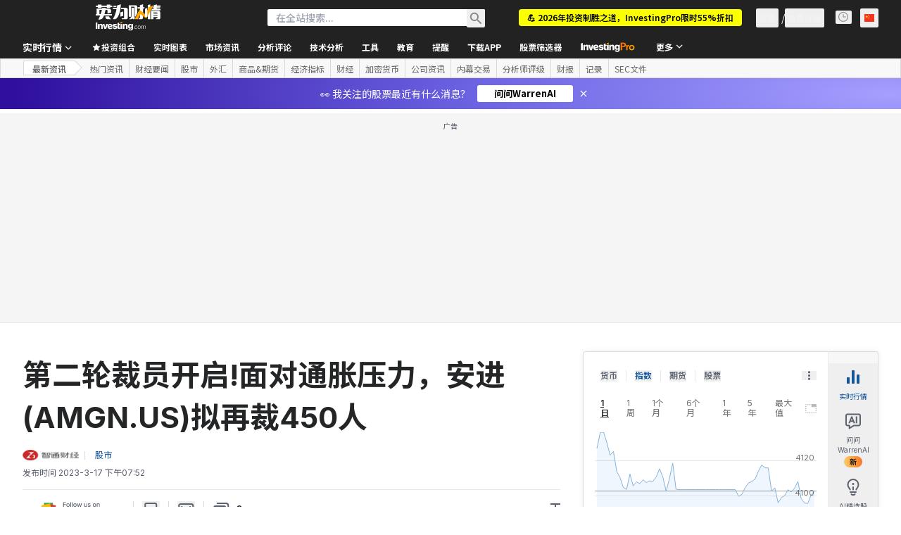

--- FILE ---
content_type: application/javascript
request_url: https://promos.investing.com/eu-a4flkt7l2b/z9gd/9a63d23b-49c1-4335-b698-e7f3ab10af6c/cn.investing.com/jsonp/z?cb=1768551895300&callback=__dgorovbk7mkpq
body_size: 712
content:
__dgorovbk7mkpq({"geo":{"region_name":"Ohio","city":"Columbus","longitude":-83.0061,"latitude":39.9625,"country_name":"United States","time_zone":"America/New_York","continent_name":"North America","region_code":"OH","continent_code":"NA","zipcode":"43215","metro_code":535,"country_code":"US","ip":"18.118.208.237"},"success":true,"rand":931225,"ts":1768551895620.0,"da":"bg*br*al|Apple%bt*bm*bs*cb*bu*dl$0^j~m|131.0.0.0%v~d~f~primarySoftwareType|Robot%s~r~dg*e~b~dq*z|Blink%cn*ds*ba*ch*cc*n|Chrome%t~bl*ac~aa~g~y|macOS%ce*ah~bq*bd~dd*cq$0^cl*df*bp*ad|Desktop%bh*c~dc*dn*bi*ae~ci*cx*p~bk*de*bc*i~h|10.15.7%cd*w~cu*ck*l~u~partialIdentification*af~bz*db*ab*q~a*cp$0^dh*k|Apple%cr*ag|-"});